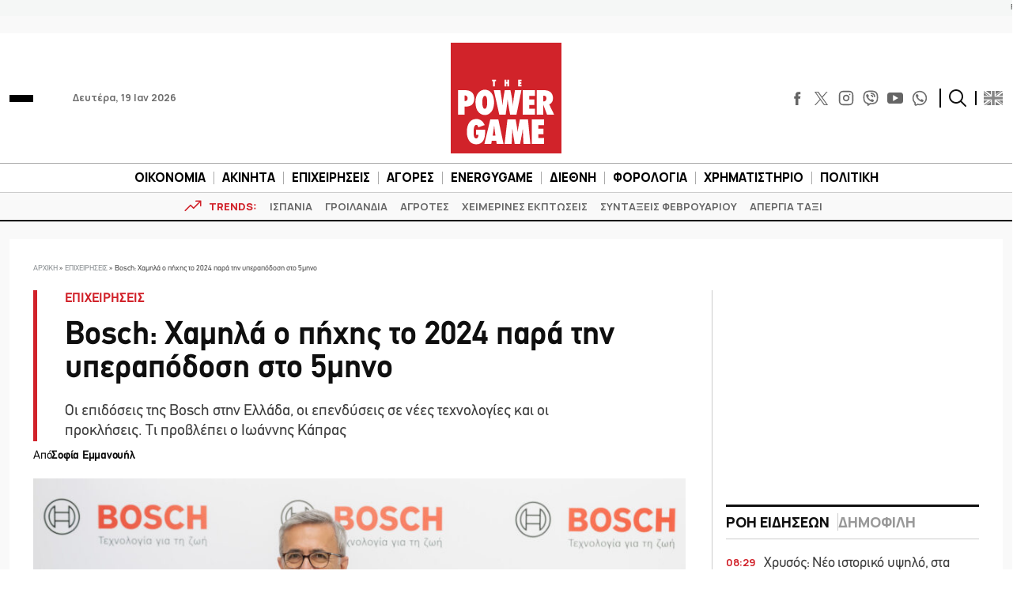

--- FILE ---
content_type: text/html; charset=utf-8
request_url: https://www.google.com/recaptcha/api2/aframe
body_size: 268
content:
<!DOCTYPE HTML><html><head><meta http-equiv="content-type" content="text/html; charset=UTF-8"></head><body><script nonce="4-x1Dp2XtAXQov_gYGBjsQ">/** Anti-fraud and anti-abuse applications only. See google.com/recaptcha */ try{var clients={'sodar':'https://pagead2.googlesyndication.com/pagead/sodar?'};window.addEventListener("message",function(a){try{if(a.source===window.parent){var b=JSON.parse(a.data);var c=clients[b['id']];if(c){var d=document.createElement('img');d.src=c+b['params']+'&rc='+(localStorage.getItem("rc::a")?sessionStorage.getItem("rc::b"):"");window.document.body.appendChild(d);sessionStorage.setItem("rc::e",parseInt(sessionStorage.getItem("rc::e")||0)+1);localStorage.setItem("rc::h",'1768804587433');}}}catch(b){}});window.parent.postMessage("_grecaptcha_ready", "*");}catch(b){}</script></body></html>